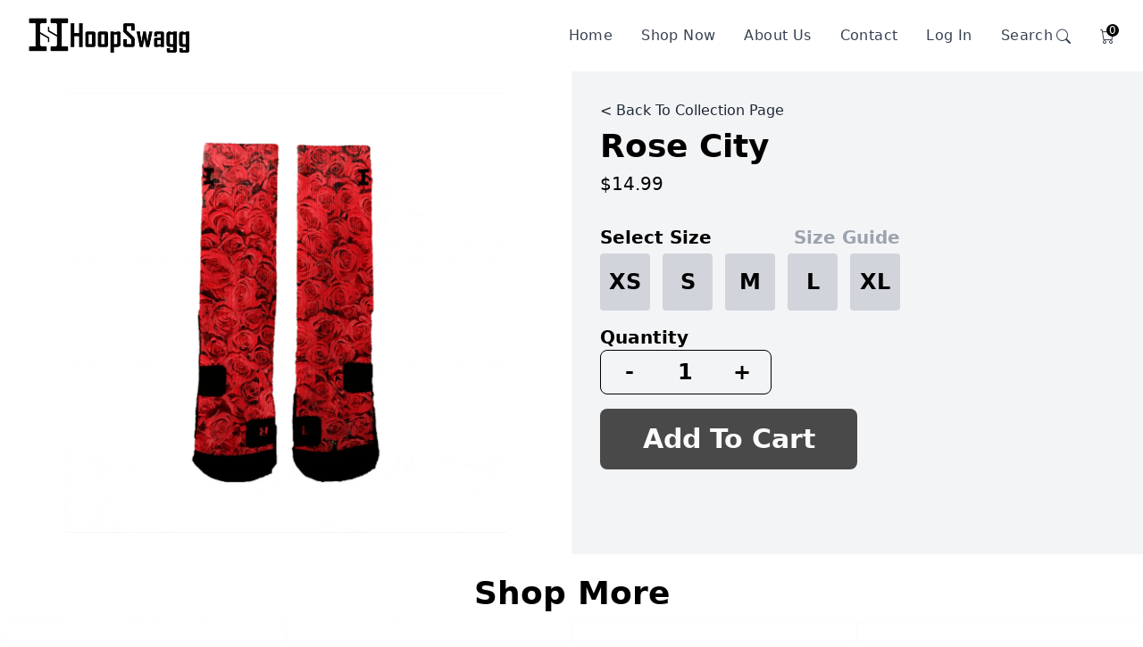

--- FILE ---
content_type: text/html; charset=utf-8
request_url: https://fundraising.hoopswagg.com/products/6946608578759
body_size: 17293
content:
<html>
	<head>
		<script src="https://ajax.googleapis.com/ajax/libs/jquery/3.5.1/jquery.min.js"></script>
<link href="/css/tailwindsproduction.css" rel="stylesheet" type="text/css" media="all" />
<link
	rel="stylesheet"
	href="https://cdnjs.cloudflare.com/ajax/libs/material-design-icons/3.0.1/iconfont/material-icons.min.css"
	integrity="sha256-x8PYmLKD83R9T/sYmJn1j3is/chhJdySyhet/JuHnfY="
	crossorigin="anonymous"
/>
<link href="https://unpkg.com/tailwindcss@^2/dist/tailwind.min.css" rel="stylesheet" />
<link rel="shortcut icon" href="//cdn.shopify.com/s/files/1/0440/5285/t/12/assets/favicon.png?v=1088711941823366753" type="image/x-icon" />
<link rel="stylesheet" href="https://cdn.jsdelivr.net/npm/bootstrap-icons@1.3.0/font/bootstrap-icons.css" />

<!-- Google Tag Manager -->
<script>
	(function (w, d, s, l, i) {
		w[l] = w[l] || [];
		w[l].push({ "gtm.start": new Date().getTime(), event: "gtm.js" });
		var f = d.getElementsByTagName(s)[0],
			j = d.createElement(s),
			dl = l != "dataLayer" ? "&l=" + l : "";
		j.async = true;
		j.src = "https://www.googletagmanager.com/gtm.js?id=" + i + dl;
		f.parentNode.insertBefore(j, f);
	})(window, document, "script", "dataLayer", "GTM-MP8ZXQX");
</script>
<!-- End Google Tag Manager -->
 <meta name="viewport" content="width=device-width,initial-scale=1">
<meta http-equiv="X-UA-Compatible" content="IE=edge,chrome=1">
<meta property="og:type" content="website">
		<link rel="stylesheet" href="https://cdn.jsdelivr.net/npm/bootstrap-icons@1.3.0/font/bootstrap-icons.css" />
		<link rel="stylesheet" type="text/css" href="https://cdn.datatables.net/1.10.25/css/jquery.dataTables.min.css" />

		<title>Rose City</title>
	</head>

	<link href="//cdn.jsdelivr.net/npm/featherlight@1.7.14/release/featherlight.min.css" type="text/css" rel="stylesheet" />

	<style>
		.featherlight .featherlight-close-icon {
			font-family: Lato, sans-serif;
			margin-top: 33px;
			font-size: 20px;
			margin-right: 33px;
			font-weight: bold;
		}
	</style>

	<!-- Quantity input remove arrow -->
	<style>
		/* Chrome, Safari, Edge, Opera */
		input::-webkit-outer-spin-button,
		input::-webkit-inner-spin-button {
			-webkit-appearance: none;
			margin: 0;
		}

		/* Firefox */
		input[type="number"] {
			-moz-appearance: textfield;
		}
	</style>
	<style>
		.selected {
			border: 1px solid black;
			--tw-bg-opacity: 1;
			background-color: rgba(243, 244, 246, var(--tw-bg-opacity));
			cursor: default;
		}
		.selected:hover {
			opacity: 1;
		}
	</style>

	<!-- disabled ATC styles -->
	<style>
		.disabled {
			opacity: 0.7;
			cursor: not-allowed;
		}

		.disabled:hover {
			background-color: red;
			opacity: 0.7;
			color: white;
			transition: 0.1s ease-in-out;
		}
	</style>

	<!-- pagination styles -->
	<style>
		#container {
			padding-top: 20px;
		}
		#pagination {
			display: flex;
			justify-content: center;
		}
		.blocks {
			width: 40px;
			line-height: 40px;
			text-align: center;
			border: 1px solid #dddddd;
			display: inline-block;
			text-decoration: none;
			color: black;
		}
		.blocks:not(:first-child) {
			margin-left: 5px;
		}
		.blocks:first-child {
			border-radius: 10px 0 0 10px;
		}
		.blocks:last-child {
			border-radius: 0 10px 10px 0;
		}
		.blocks:hover {
			background-color: #dddddd;
			cursor: pointer;
		}
		.active:hover {
			cursor: default;
		}
		#pagination a.active {
			background-color: #3C82F6;
			color: #fff;
		}
	</style>

	<body>
		<!-- Google Tag Manager (noscript) -->
<noscript
	><iframe src="https://www.googletagmanager.com/ns.html?id=GTM-MP8ZXQX" height="0" width="0" style="display: none; visibility: hidden"></iframe
></noscript>
<!-- End Google Tag Manager (noscript) -->
 <div class="bg-white z-20">
	<div class="px-4 py-5 mx-auto sm:max-w-xl md:max-w-full lg:max-w-screen-xl md:px-24 lg:px-8">
		<div class="relative flex items-center justify-between">
			<a href="/" aria-label="Company" title="Company" id="desktop-image" class="inline-flex items-center">
				<img class="max-h-10" src="https://cdn.shopify.com/s/files/1/0440/5285/files/hs-logo1.png?v=1617341159" alt="" />
			</a>
			<ul class="flex items-center hidden space-x-8 lg:flex">
				<li>
					<a href="/" aria-label="Our product" title="Our product" class="font-medium tracking-wide text-gray-700 transition-colors duration-200 hover:text-accent">Home</a>
				</li>
				<li>
					<a href="/shop-now" aria-label="Our product" title="Our product" class="font-medium tracking-wide text-gray-700 transition-colors duration-200 hover:text-accent">Shop Now</a>
				</li>
				<li>
					<a href="/about-us" aria-label="Our product" title="Our product" class="font-medium tracking-wide text-gray-700 transition-colors duration-200 hover:text-accent">About Us</a>
				</li>
				<li>
					<a href="/contact-us" aria-label="Product pricing" title="Product pricing" class="font-medium tracking-wide text-gray-700 transition-colors duration-200 hover:text-accent">Contact</a>
				</li>
				
				<li>
					<a id="loginButton" class="font-medium tracking-wide text-gray-700 transition-colors duration-200 hover:text-accent cursor-pointer">
						Log In
					</a>
				</li>

				<li>
					<span aria-label="Search" title="Search" class="font-medium tracking-wide text-gray-700"><span class="font-medium search-button cursor-pointer hover:text-accent" style="font-style: normal !important;">Search<i class="bi bi-search relative ml-1"></i></span></span>
				</li>
				
					<li>
						<span aria-label="Cart" title="Cart" class="font-medium tracking-wide text-gray-700"><i class="bi bi-cart cursor-pointer hover:text-accent cart-button relative"><span class="text-xs not-italic text-white bg-black rounded-full flex justify-center items-center absolute cartNumber" style="height: 14px; width: 14px; top: -3px; right: -5px">0</span></i></span>
					</li>
					

						</ul>
						

							<!-- Mobile menu -->
							<div class="lg:hidden z-20 flex items-center">
								<span aria-label="Search" title="Search" class="font-medium tracking-wide text-gray-700 inline-block p-2 -mr-1"><span class="font-medium search-button cursor-pointer hover:text-accent" style="font-style: normal !important;">Search<i class="bi bi-search relative ml-1"></i></span></span>
								
									<span aria-label="Product pricing" title="Product pricing" class="font-medium tracking-wide text-gray-700 inline-block p-2 -mr-1 relative"><i class="bi bi-cart cursor-pointer hover:text-accent cart-button"><span class="text-xs not-italic text-white bg-black rounded-full flex justify-center items-center absolute cartNumber" style="height: 14px; width: 14px; top: 5px; right: 2px">0</span></i></span>
									
										<button id="mobile-open" aria-label="Open Menu" title="Open Menu" class="p-2 -mr-1 transition duration-200 rounded focus:outline-none focus:shadow-outline hover:bg-deep-purple-50 focus:bg-deep-purple-50">
											<svg class="w-5 text-gray-600" viewBox="0 0 24 24">
												<path fill="currentColor" d="M23,13H1c-0.6,0-1-0.4-1-1s0.4-1,1-1h22c0.6,0,1,0.4,1,1S23.6,13,23,13z"></path>
												<path fill="currentColor" d="M23,6H1C0.4,6,0,5.6,0,5s0.4-1,1-1h22c0.6,0,1,0.4,1,1S23.6,6,23,6z"></path>
												<path fill="currentColor" d="M23,20H1c-0.6,0-1-0.4-1-1s0.4-1,1-1h22c0.6,0,1,0.4,1,1S23.6,20,23,20z"></path>
											</svg>
										</button>

										<!-- Mobile menu dropdown  -->
										<div id="mobile-active" class="absolute top-0 left-0 w-full">
											<div class="p-5 bg-white border rounded shadow-sm">
												<div class="flex items-center justify-between mb-4">
													<div>
														<a href="/" aria-label="Company" title="Company" class="inline-flex items-center">
															<img class="max-h-10" src="https://cdn.shopify.com/s/files/1/0440/5285/files/hs-logo1.png?v=1617341159" alt="" />
														</a>
													</div>
													<div>
														<button id="close-menu" aria-label="Close Menu" title="Close Menu" class="p-2 -mt-2 -mr-2 transition duration-200 rounded hover:bg-gray-200 focus:bg-gray-200 focus:outline-none focus:shadow-outline">
															<svg class="w-5 text-gray-600" viewBox="0 0 24 24">
																<path fill="currentColor" d="M19.7,4.3c-0.4-0.4-1-0.4-1.4,0L12,10.6L5.7,4.3c-0.4-0.4-1-0.4-1.4,0s-0.4,1,0,1.4l6.3,6.3l-6.3,6.3 c-0.4,0.4-0.4,1,0,1.4C4.5,19.9,4.7,20,5,20s0.5-0.1,0.7-0.3l6.3-6.3l6.3,6.3c0.2,0.2,0.5,0.3,0.7,0.3s0.5-0.1,0.7-0.3 c0.4-0.4,0.4-1,0-1.4L13.4,12l6.3-6.3C20.1,5.3,20.1,4.7,19.7,4.3z"></path>
															</svg>
														</button>
													</div>
												</div>
												<nav>
													<ul class="space-y-4">
														<li>
															<a href="/" aria-label="Our product" title="Our product" class="font-medium tracking-wide text-gray-700 transition-colors duration-200 hover:text-accent">Home</a>
														</li>
														<li>
															<a href="/shop-now" aria-label="Our product" title="Our product" class="font-medium tracking-wide text-gray-700 transition-colors duration-200 hover:text-accent">Shop Now</a>
														</li>
														<li>
															<a href="/about-us" aria-label="Our product" title="Our product" class="font-medium tracking-wide text-gray-700 transition-colors duration-200 hover:text-accent">About Us</a>
														</li>
														<li>
															<a href="/contact-us" aria-label="Product pricing" title="Product pricing" class="font-medium tracking-wide text-gray-700 transition-colors duration-200 hover:text-accent">Contact Us</a>
														</li>

														
																<li>
																	<button id="loginButton" class="font-medium tracking-wide text-gray-700 transition-colors duration-200 hover:text-accent cursor-pointer">
																		Log In
																	</button>
																</li>
																
													</ul>
												</nav>
											</div>
										</div>
							</div>
		</div>
	</div>
</div>

<a class="h-screen w-screen fixed right-0 left-0 top-0 bg-black opacity-50 z-30 hidden" id="screen-overlay"></a>



	<!-- Cart Html -->
	<div class="h-screen bg-white z-40 w-3/4 right-0 top-0 fixed flex flex-col justify-center" style="max-width:550px" id="cart-pop-out" style="display: none;">
		<div class="w-full bg-gray-100 grid grid-cols-6 p-2 flex-grow-0">
			<span class="block p-2 text-xl font-bold text-black col-span-1 text-center cursor-pointer" id="close-cart-pop-out">X</span>
			<span class="block p-2 text-xl text col-span-4 text-center" id="top-cart-text">Cart(0)</span>
		</div>
		<div class="w-full flex-grow text-left py-4 overflow-y-auto" id="cart-items-section">
			<h2 class="text-2xl font-extrabold w-full text-center">Your cart is empty</h2>
		</div>
		<div class="w-full h-1/3 bg-gray-100 p-4 flex-grow-0">
			<div class="flex justify-between items-center w-full text-xl p-4">
				<span class="block text-left">Subtotal</span>
				<span class="block text-right" id="cart-subtotal">$0.00</span>
			</div>
			<input type="text" name="checkout-note" class="rounded-full w-full text-lg p-4 border-4 border-accent shadow-lg" placeholder="👤 Add a Student Name" id="checkout-note" style="background-color: #F0F4F8;">
			<a href="#" class="rounded-full bg-black hover:opacity-70 text-white text-xl font-bold text-center cursor-pointer w-full p-4 my-1 block" id="checkout-button">Checkout</a>
			<a class="rounded-full bg-black hover:opacity-70 text-white text-xl font-bold text-center cursor-pointer w-full p-4 my-1 block" id="contine-shopping-button">Continue Shopping</a>
		</div>
		<div class="absolute w-full h-full bg-gray-500 opacity-50 flex items-center justify-center" style="display: none;" id="cart-loader">
			<img src="https://icon-library.com/images/loading-icon-transparent-background/loading-icon-transparent-background-12.jpg" alt="" width="30px" height="30px" class="z-20" />
		</div>
	</div>
	

		<style>
			.search-box:focus {
				outline: none !important;
				border: 0 !important;
				border-bottom: 1px solid lightgray !important;
				box-shadow: none !important;
			}

			.search-box {
				border-bottom: 1px solid lightgray !important;
			}

			@media only screen and (max-width: 600px) {
				.search-box {
					border-bottom: none !important;
				}

				.search-box:focus {
					border-bottom: 0 !important;
				}

			}
		</style>
		<!-- Find Your Fundraiser HTML -->
		<div class="w-screen bg-white z-50 right-0 top-0 fixed flex flex-col justify-center md:px-20 md:py-10 hidden" id="search-pop-out">
			<div class="hidden md:block relative">
				<p class="text-gray-500 text-md font-light inline-block">Find Your Fundraiser</p>
				<p class="text-gray-500 float-right inline-block cursor-pointer hover:opacity-70 font-light search-close-button">X</p>
				<input type="text" name="search" class="w-full text-3xl search-box border-0" placeholder="Search Fundraisers..." limit="6" id="search-box">
				<p class="text-black float-right inline-block"><i class="bi bi-search cursor-pointer hover:opacity-70 absolute complete-search-button text-2xl right-0 top-10"></i></p>
			</div>
			<div class="w-full hidden md:grid grid-cols-6 results-container">

			</div>
			<div class="hidden md:block">
				<p class="underline text-blue-600 hover:text-blue-800 visited:text-purple-600 font-extralight hidden cursor-pointer see-all-results">See all results (<span class="results-count"></span>)</a>
			</div>
			<div class="block md:hidden flex items-center justify-around">
				<input type="text" name="search" class="block w-3/4 text-2xl search-box border-0 text-gray-500" placeholder="Search Fundraisers..." limit="3">
				<p><i class="bi bi-search cursor-pointer hover:opacity-70 complete-search-button text-lg"></i></p>
				<p class="text-gray-500 text-xl cursor-pointer search-close-button mr-2">X</p>
			</div>
			<div class="w-full block md:hidden results-container-mobile">
			</div>
			<div class="md:hidden">
				<div class="hover:opacity-70 border-t px-4 border-gray-200 hidden see-all-results cursor-pointer w-full h-full">
					<p class="text-lg py-3 w-full"><a class="underline text-blue-600 hover:text-blue-800 visited:text-purple-600 font-extralight">See all results (<span class="results-count"></span>)</a></p>
				</div>
			</div>
		</div>

		<script>
			$("#screen-overlay").hide();
			$("#screen-overlay").on("click", function () {
				$("#screen-overlay").hide();
				$("#search-pop-out").hide();
			})
		</script>
		
			<script src="https://code.jquery.com/ui/1.12.1/jquery-ui.js" integrity="sha256-T0Vest3yCU7pafRw9r+settMBX6JkKN06dqBnpQ8d30=" crossorigin="anonymous"></script>
			<script>
				$("#cart-pop-out").hide();

				$(".cart-button").on("click", function () {
					$("#cart-pop-out").show('slide', { direction: 'right' }, 300);
					$("#screen-overlay").show()
				})
				$("#close-cart-pop-out").on("click", function () {
					$("#cart-pop-out").hide('slide', { direction: 'right' }, 300);
					$("#screen-overlay").hide();
				})
				$("#screen-overlay").on("click", function () {
					$("#cart-pop-out").hide('slide', { direction: 'right' }, 300);
				})
				$("#contine-shopping-button").on("click", function () {
					$("#cart-pop-out").hide('slide', { direction: 'right' }, 300);
					$("#screen-overlay").hide();
				})
			</script>

			<!-- add to items to cart display -->
			<script>
				$(document).ready(async function () {

					await $.ajax({
						type: "POST",
						url: "/refreshCheckout",
						success: function (data) {
							console.log("Cart refresh response:", data);
							// Only populate cart if we actually received cart data
							if (data && typeof data === 'object' && data.id) {
								populateCart(data);
							} else {
								// No cart data, show empty cart but don't clear any existing cart cookie
								populateCart(null);
							}
						},
						error: function (jqXHR, textStatus, errorThrown) {
							console.log("Cart refresh error:", jqXHR, textStatus, errorThrown);
							// On error, show empty cart but don't clear cookies
							populateCart(null);
						}
					})

				})

				function populateCart(cartData) {
					// If no cart data provided, show empty cart
					if (!cartData || !cartData.lines || !cartData.lines.edges || cartData.lines.edges.length === 0) {
						$("#cart-items-section").html("<h2 class='text-2xl font-extrabold w-full text-center'>Your cart is empty</h2>");
						$("#cart-subtotal").text("$0.00");
						$("#top-cart-text").text("Cart(0)");
						$(".cartNumber").text("0");
						return;
					}

					let currentCart = cartData;
					if (currentCart.checkoutUrl) {
						// $("#checkout-button").attr("href", currentCart.checkoutUrl);
					}

					let cartHTML = ``;
					let totalPrice = currentCart.cost ? parseFloat(currentCart.cost.totalAmount.amount) : 0;
					let totalQuantity = currentCart.totalQuantity || 0;

					for (let i = 0; i < currentCart.lines.edges.length; i++) {
						const currentLine = currentCart.lines.edges[i].node;
						const merchandise = currentLine.merchandise;
						const product = merchandise.product;

						cartHTML += `
				<div class="w-full border-b border-gray-100 grid grid-cols-8 py-2 cart-item" variant-id="${merchandise.id}" line-item-id="${currentLine.id}" quantity="${currentLine.quantity}">
					<img src="${merchandise.image.url}" class="block col-span-3 md:col-span-2">
					<div class="col-span-3 md:col-span-4">
						<p class="font-bold text-xs md:text-lg wrap">${product.title}</p>
						<p class="text-gray-700 text-xs md:text-lg">${merchandise.selectedOptions[0].name}: ${merchandise.selectedOptions[0].value}</p>
						<div class="border border-black flex items-center w-2/3 md:w-1/4 rounded-lg z-10">
							<div class="p-1 text-md font-bold bg-gray-100 hover:bg-gray-200 cursor-pointer rounded-l-lg quantity-minus-cart w-1/3 flex justify-center items-center">-</div>
							<p class="text-md font-bold flex justify-center items-center p-1 w-1/3">${currentLine.quantity}</p>
							<div class="p-1 text-md font-bold bg-gray-100 hover:bg-gray-200 cursor-pointer rounded-r-lg quantity-plus-cart w-1/3 flex justify-center items-center">+</div>
						</div>
					</div>
					<div class="col-span-2 flex flex-col justify-between items-right pr-4">
						<p class="text-black text-xl cursor-pointer font-semibold text-right removeCartItem">x</p>
						<p class="text-gray-600 text-md font-semibold text-right pb-2">$${merchandise.price.amount}</p>
					</div>
				</div>
				`;
					}

					$("#cart-items-section").html(cartHTML);
					$("#cart-subtotal").text("$" + totalPrice.toFixed(2));
					$("#top-cart-text").text(`Cart(${totalQuantity})`);
					$(".cartNumber").text(totalQuantity);
				}
			</script>

			<!-- quantity selects -->
			<script>

				$("#cart-items-section").on("click", ".quantity-plus-cart", async function (e) {

					$("#cart-loader").show();
					const variantId = $(e.currentTarget).parent().parent().parent().attr("variant-id");
					await addProduct({
						variant_id: variantId,
						quantity: 1
					});
					$("#cart-loader").hide();


				})

				$("#cart-items-section").on("click", ".quantity-minus-cart", async function (e) {

					$("#cart-loader").show();
					const variantId = $(e.currentTarget).parent().parent().parent().attr("variant-id");
					const lineItemId = $(e.currentTarget).parent().parent().parent().attr("line-item-id");
					const quantity = parseInt($(e.currentTarget).parent().children("p").text())
					if (quantity > 1) {
						await updateCartItemQuantity(variantId, lineItemId, quantity - 1);
					} else {
						await removeProduct(lineItemId);
					}
					$("#cart-loader").hide();


				})

				async function updateCartItemQuantity(variantId, lineItemId, quantity) {
					let cartId = getCookie("cart_id");

					const postData = {
						cart_id: cartId,
						new_item: {
							variant_id: variantId,
							quantity: quantity
						},
						remove_items: [
							lineItemId
						]
					};

					const data = await $.ajax({
						type: "POST",
						url: "/checkout",
						data: postData,
						error: function (jqXHR, textStatus, errorThrown) {
							console.log(jqXHR);
							console.log(textStatus);
							console.log(errorThrown);
						}
					});

					populateCart(data);
				}

			</script>

			<!-- remove from cart -->
			<script>
				$("#cart-items-section").on("click", ".removeCartItem", async function (e) {

					$("#cart-loader").show();
					const lineItemId = $(e.currentTarget).parent().parent().attr("line-item-id");
					await removeProduct(lineItemId);
					$("#cart-loader").hide();

				})

				async function removeProduct(lineItemId) {
					let cartId = getCookie("cart_id");
					const postData = {};

					if (cartId) {
						postData.cart_id = cartId;
						postData.remove_items = [lineItemId];

						const data = await $.ajax({
							type: "POST",
							url: "/checkout",
							data: postData,
							error: function (jqXHR, textStatus, errorThrown) {
								console.log(jqXHR);
								console.log(textStatus);
								console.log(errorThrown);
							}
						});

						populateCart(data);
					}
				}
			</script>
			<script>
				function checkForObject(array, key, value) {
					let object = false;
					for (let i = 0; i < array.length; i++) {
						if (array[i][key] === value) {
							object = array[i];
							break;
						} else {
							continue;
						}
					}
					return object;
				}
			</script>

			<!-- get checkout link -->
			<script>
				$("#checkout-button").on("click", function () {
					var lineItems = [];
					$(".cart-item").each(function () {
						lineItems.push({
							variant_id: $(this).attr("variant-id"),
							quantity: $(this).attr("quantity")
						});
					});

					const checkoutNote = $("#checkout-note").val();

					$.ajax({
						type: "POST",
						url: "/checkout",
						data: {
							get_checkout_link: true,
							line_items: lineItems,
							note: checkoutNote
						},
						success: function (data) {
							if (data.checkoutUrl) {
								window.location.href = data.checkoutUrl;
							}
						},
						error: function (jqXHR, textStatus, errorThrown) {
							console.log(jqXHR);
							console.log(textStatus);
							console.log(errorThrown);
						}
					});
				});
			</script>



			<!-- Add To Cart -->
			<script>
				async function addProduct(product) {
					let cartId = getCookie("cart_id");
					const postData = {};

					if (cartId) {
						postData.cart_id = cartId;
					}

					postData.new_item = {
						variant_id: product.variant_id,
						quantity: product.quantity
					};

					const data = await $.ajax({
						type: "POST",
						url: "/checkout",
						data: postData,
						error: function (jqXHR, textStatus, errorThrown) {
							console.log(jqXHR.responseText);
							console.log(textStatus);
							console.log(errorThrown);
						}
					});

					populateCart(data);
				}
			</script>
			<script>

				function getCookie(cname) {
					let name = cname + "=";
					let decodedCookie = decodeURIComponent(document.cookie);
					let ca = decodedCookie.split(";");
					for (let i = 0; i < ca.length; i++) {
						let c = ca[i];
						while (c.charAt(0) == " ") {
							c = c.substring(1);
						}
						if (c.indexOf(name) == 0) {
							return c.substring(name.length, c.length);
						}
					}
					return "";
				}
			</script>
			


				<!-- find your fundraiser -->
				<script>
					$(".search-button").on("click", function () {

						$("#search-pop-out").slideDown();
						$("#screen-overlay").show();

					})

					$(".search-close-button").on("click", function () {

						$("#search-pop-out").hide();
						$("#screen-overlay").hide();

					})


					let currentRequest = null;
					$(".search-box").on("input", function (e) {

						$(".search-box").val($(this).val())

						const limit = parseInt($(this).attr("limit"));
						if ($(this).val()) {
							currentRequest = $.ajax({
								type: 'POST',
								data: {
									search: $(this).val(),
									limit: limit
								},
								url: '/searchFundraisers',
								beforeSend: function () {
									if (currentRequest != null) {
										currentRequest.abort();
									}
								},
								success: function (data) {
									$(".results-container").html("");
									$(".results-container-mobile").html("");
									console.log(data)

									if (data.searchResults.length > 0) {

										for (let j = 0; j < data.searchResults.length; j++) {

											$(".results-container").append(`
							<div class="col-span-1 hover:opacity-70 py-2">
								<a href="/collection/${data.searchResults[j].url_slug}" class="mx-auto text-center">
									<div class="bg-white flex items-center justify-center" style="height:200px">
										<img src="${data.searchResults[j].logo_url}" alt="" class="mx-auto object-cover max-w-full max-h-full">
									</div>
									<p class="text-lg font-extralight text-black py-2 w-full text-center self-end">${data.searchResults[j].organization_name}</p>
								</a>
							</div>
							`)

											$(".results-container-mobile").append(`
							<div class="hover:opacity-70 border-t px-4 border-gray-200">
								<a href="/collection/${data.searchResults[j].url_slug}" class="w-full">
									<p class="text-lg font-extralight text-black py-3 w-full">${data.searchResults[j].organization_name}</p>
								</a>
							</div>
							`)

										}

										if (data.count > limit) {
											$(".see-all-results").show();
											$(".results-count").text(data.count);
										} else {
											$(".see-all-results").hide();
											$(".results-count").text(data.count);
										}

									} else {
										$(".see-all-results").hide();
										$(".results-count").text(data.count);
									}

								},
								error: function (e) {
									// Error
								}
							});
						} else {
							$(".results-container").html("");
							$(".results-container-mobile").html("");
							$(".see-all-results").hide()
						}

					})

					$(".complete-search-button, .see-all-results").on("click", function () {

						window.location.href = "/search?search=" + $("#search-box").val();

					})

					$(".search-box").on("keyup", function (e) {
						if (e.keyCode === 13) {

							window.location.href = "/search?search=" + $("#search-box").val();

						}
					})


				</script>
				<script>
					$("#settings-button-desktop").on("click", function (e) {
						e.stopPropagation()
						if ($("#settings-dropdown-content-desktop").hasClass("hidden")) {
							$("#settings-dropdown-content-desktop").removeClass("hidden").show();
						} else {
							$("#settings-dropdown-content-desktop").addClass("hidden").hide();
						}
					});
				</script>
				<script>
					$("#logoutButton, #loginButton").on("click", function () {
						document.cookie = "jwt_authorization=; expires=Thu, 01 Jan 1970 00:00:00 UTC; path=/;";
						window.location.href = "/login";
					});
				</script> 
 

		<div class="md:flex justify-center">
			<!-- product image -->
			<div class="md:w-1/2 p-6">
				<img src="https://cdn.shopify.com/s/files/1/0440/5285/products/Rose-City_f6305777-e5d7-4997-9dce-ac2ac7404b32_1024x1024.gif?v=1629472397" class="w-5/6 mx-auto" alt="" />
			</div>

			<!-- product customizer -->
			<div class="bg-gray-100 md:w-1/2 p-8 w-full">
				<a
					href="/shop-now"
					class="text-md text-gray-800 hover:opacity-50 cursor-pointer block mb-2"
				>
					< Back To Collection Page
				</a>
				<h2 class="text-4xl font-bold text-black my-2">Rose City</h2>
				<p class="text-black text-xl text-left font-extralight">$14.99</p>

				<div class="w-full md:w-7/12 mt-8">
					<div class="flex justify-between items-center my-1">
						<h2 class="text-xl font-bold text-black">Select Size</h2>
						<a data-featherlight="https://cdn.shopify.com/s/files/1/0440/5285/files/HS-what-size-do-i-need-euro.jpg?v=1585007546" href="#">
							<h2 class="text-xl font-bold text-gray-400 hover:opacity-50 cursor-pointer">Size Guide</h2>
						</a>
					</div>
					<div class="flex justify-between items-center">
						<div
							class="bg-gray-300 hover:opacity-70 cursor-pointer font-bold text-2xl p-4 flex items-center justify-center rounded w-1/6 sizeSelect"
							id="size-xs"
						>
							XS
						</div>
						<div
							class="bg-gray-300 hover:opacity-70 cursor-pointer font-bold text-2xl p-4 flex items-center justify-center rounded w-1/6 sizeSelect"
							id="size-s"
						>
							S
						</div>
						<div
							class="bg-gray-300 hover:opacity-70 cursor-pointer font-bold text-2xl p-4 flex items-center justify-center rounded w-1/6 sizeSelect"
							id="size-m"
						>
							M
						</div>
						<div
							class="bg-gray-300 hover:opacity-70 cursor-pointer font-bold text-2xl p-4 flex items-center justify-center rounded w-1/6 sizeSelect"
							id="size-l"
						>
							L
						</div>
						<div
							class="bg-gray-300 hover:opacity-70 cursor-pointer font-bold text-2xl p-4 flex items-center justify-center rounded w-1/6 sizeSelect"
							id="size-xl"
						>
							XL
						</div>
					</div>
					<input type="hidden" name="size" id="size" />
				</div>
				<div class="mt-4">
					<h2 class="text-xl font-bold text-black">Quantity</h2>
					<div class="w-1/2 md:w-1/3 border rounded-lg border-black flex justify-center items-center">
						<div
							class="flex items-center justify-center font-bold text-2xl w-1/3 hover:bg-gray-200 cursor-pointer p-2 rounded-l-lg"
							id="quantity-minus"
						>
							-
						</div>
						<input
							type="number"
							name="quantity"
							id="quantity"
							min="1"
							class="font-bold text-2xl block w-1/3 bg-gray-100 focus:outline-none text-center p-2 border-0"
							value="1"
						/>
						<div
							class="flex items-center justify-center font-bold text-2xl w-1/3 hover:bg-gray-200 cursor-pointer p-2 rounded-r-lg"
							id="quantity-plus"
						>
							+
						</div>
					</div>
				</div>
				<div class="mt-4">
					<button
						class="bg-black font-extrabold text-white flex items-center justify-center rounded-lg p-4 text-3xl w-2/3 md:w-1/2 hover:opacity-70 disabled relative"
						id="add_to_cart-button"
						disabled
					>
						Add To Cart
						<div
							class="absolute w-full h-full right-0 top-0 bg-gray-500 opacity-50 rounded-lg flex items-center justify-center"
							style="display: none"
							id="add-to-cart-loader"
						>
							<img
								src="https://icon-library.com/images/loading-icon-transparent-background/loading-icon-transparent-background-12.jpg"
								alt=""
								width="30px"
								height="30px"
								class="z-20"
							/>
						</div>
					</button>
				</div>
			</div>
		</div>
		<div class="container mx-auto">
			<!-- Shop More Section -->
			<div class="w-full mt-4">
				<h2 class="text-4xl font-semibold text-black w-full text-center p-2">
					Shop More
				</h2>
				
				<div id="page-1" class=" grid justify-items-center grid-cols-2 lg:grid-cols-4 page">
					
					<div class="grid-item hover:opacity-70">
						<a href="/products/6923768201415">
							<img src="https://cdn.shopify.com/s/files/1/0440/5285/products/American-Classic_17270a5d-858c-469e-a2f8-6fc54625384b_large.jpg?v=1628684583" />
							<div class="w-full my-3">
								<h3 class="w-full text-center text-sm">American Classic</h3>
								<h4 class="w-full text-center font-bold text-xl text-blue-400">$14.99</h4>
							</div>
						</a>
					</div>
					
					<div class="grid-item hover:opacity-70">
						<a href="/products/6923780358343">
							<img src="https://cdn.shopify.com/s/files/1/0440/5285/products/Donut-Delight_7cb9323e-ade4-47dc-bc6f-81b4b3521258_large.jpg?v=1628684796" />
							<div class="w-full my-3">
								<h3 class="w-full text-center text-sm">Donut Delight</h3>
								<h4 class="w-full text-center font-bold text-xl text-blue-400">$14.99</h4>
							</div>
						</a>
					</div>
					
					<div class="grid-item hover:opacity-70">
						<a href="/products/6946604482759">
							<img src="https://cdn.shopify.com/s/files/1/0440/5285/products/Cold_Cash_1024x1024_65fb4330-13e3-4f98-b012-42cf0776583a_large.jpg?v=1629515176" />
							<div class="w-full my-3">
								<h3 class="w-full text-center text-sm">Cold Cash</h3>
								<h4 class="w-full text-center font-bold text-xl text-blue-400">$14.99</h4>
							</div>
						</a>
					</div>
					
					<div class="grid-item hover:opacity-70">
						<a href="/products/6923765153991">
							<img src="https://cdn.shopify.com/s/files/1/0440/5285/products/Goat-Farm_980e6701-ed82-48dd-b1aa-f08f41a4df8b_large.gif?v=1628684538" />
							<div class="w-full my-3">
								<h3 class="w-full text-center text-sm">Goat Farm</h3>
								<h4 class="w-full text-center font-bold text-xl text-blue-400">$14.99</h4>
							</div>
						</a>
					</div>
					
					<div class="grid-item hover:opacity-70">
						<a href="/products/6946604941511">
							<img src="https://cdn.shopify.com/s/files/1/0440/5285/products/Bacon-and-Eggs_a192733d-2390-4fa2-8566-dbaac5e618b4_large.jpg?v=1629472291" />
							<div class="w-full my-3">
								<h3 class="w-full text-center text-sm">Bacon and Eggs</h3>
								<h4 class="w-full text-center font-bold text-xl text-blue-400">$14.99</h4>
							</div>
						</a>
					</div>
					
					<div class="grid-item hover:opacity-70">
						<a href="/products/6946610544839">
							<img src="https://cdn.shopify.com/s/files/1/0440/5285/products/file_1024x1024_eea26cc1-fd56-4b62-8034-f8cd23af1a5d_large.jpg?v=1629492032" />
							<div class="w-full my-3">
								<h3 class="w-full text-center text-sm">Unicorn Sparkles</h3>
								<h4 class="w-full text-center font-bold text-xl text-blue-400">$14.99</h4>
							</div>
						</a>
					</div>
					
					<div class="grid-item hover:opacity-70">
						<a href="/products/6946603630791">
							<img src="https://cdn.shopify.com/s/files/1/0440/5285/products/Sneaker-Art_a36b8208-4109-4a7d-89d7-0d3c529e7d02_large.gif?v=1629472259" />
							<div class="w-full my-3">
								<h3 class="w-full text-center text-sm">Sneaker Art</h3>
								<h4 class="w-full text-center font-bold text-xl text-blue-400">$14.99</h4>
							</div>
						</a>
					</div>
					
					<div class="grid-item hover:opacity-70">
						<a href="/products/6923748540615">
							<img src="https://cdn.shopify.com/s/files/1/0440/5285/products/Ice-Cream_65a6cb3b-0a0e-42d1-9f74-5b8ddc38f861_large.gif?v=1628684216" />
							<div class="w-full my-3">
								<h3 class="w-full text-center text-sm">Ice Cream</h3>
								<h4 class="w-full text-center font-bold text-xl text-blue-400">$14.99</h4>
							</div>
						</a>
					</div>
					
					<div class="grid-item hover:opacity-70">
						<a href="/products/6946604384455">
							<img src="https://cdn.shopify.com/s/files/1/0440/5285/products/file_4668a81d-f2bb-4739-873c-4e7dad1c203d_large.jpg?v=1629472277" />
							<div class="w-full my-3">
								<h3 class="w-full text-center text-sm">Taco Tuesday</h3>
								<h4 class="w-full text-center font-bold text-xl text-blue-400">$14.99</h4>
							</div>
						</a>
					</div>
					
					<div class="grid-item hover:opacity-70">
						<a href="/products/6946608644295">
							<img src="https://cdn.shopify.com/s/files/1/0440/5285/products/file_1024x1024_54ad3cf3-804a-4af8-bbe0-15287ba4acf4_large.jpg?v=1629510202" />
							<div class="w-full my-3">
								<h3 class="w-full text-center text-sm">Giraffes</h3>
								<h4 class="w-full text-center font-bold text-xl text-blue-400">$14.99</h4>
							</div>
						</a>
					</div>
					
					<div class="grid-item hover:opacity-70">
						<a href="/products/6923761778887">
							<img src="https://cdn.shopify.com/s/files/1/0440/5285/products/Deep-Space_24300b69-35b8-484b-953f-605e088afe25_large.gif?v=1628684473" />
							<div class="w-full my-3">
								<h3 class="w-full text-center text-sm">Deep Space</h3>
								<h4 class="w-full text-center font-bold text-xl text-blue-400">$14.99</h4>
							</div>
						</a>
					</div>
					
					<div class="grid-item hover:opacity-70">
						<a href="/products/6946604318919">
							<img src="https://cdn.shopify.com/s/files/1/0440/5285/products/Tie-Dye_1024x1024_05e27de7-6757-49e7-9cf4-4830658cb63d_large.gif?v=1629515225" />
							<div class="w-full my-3">
								<h3 class="w-full text-center text-sm">Tie Dye</h3>
								<h4 class="w-full text-center font-bold text-xl text-blue-400">$14.99</h4>
							</div>
						</a>
					</div>
					
					<div class="grid-item hover:opacity-70">
						<a href="/products/6923777736903">
							<img src="https://cdn.shopify.com/s/files/1/0440/5285/products/Sea-Swirl_059aaa18-0b04-496b-a775-f70b88a8c381_large.gif?v=1628684752" />
							<div class="w-full my-3">
								<h3 class="w-full text-center text-sm">Sea Swirl</h3>
								<h4 class="w-full text-center font-bold text-xl text-blue-400">$14.99</h4>
							</div>
						</a>
					</div>
					
					<div class="grid-item hover:opacity-70">
						<a href="/products/6946608349383">
							<img src="https://cdn.shopify.com/s/files/1/0440/5285/products/Pineapple-Palooza_1024x1024_cf675fec-c134-46bd-afe8-00aa5905da19_large.jpg?v=1629510383" />
							<div class="w-full my-3">
								<h3 class="w-full text-center text-sm">Pineapple Palooza</h3>
								<h4 class="w-full text-center font-bold text-xl text-blue-400">$14.99</h4>
							</div>
						</a>
					</div>
					
					<div class="grid-item hover:opacity-70">
						<a href="/products/6946604744903">
							<img src="https://cdn.shopify.com/s/files/1/0440/5285/products/Swish_1024x1024_9336bf1b-fc22-4c86-9934-ba13dfbcf7af_large.jpg?v=1629515040" />
							<div class="w-full my-3">
								<h3 class="w-full text-center text-sm">Swish</h3>
								<h4 class="w-full text-center font-bold text-xl text-blue-400">$14.99</h4>
							</div>
						</a>
					</div>
					
					<div class="grid-item hover:opacity-70">
						<a href="/products/6946609397959">
							<img src="https://cdn.shopify.com/s/files/1/0440/5285/products/Cookies-and-Cream-Maze_47df4afa-2dd5-4971-80f0-3ea40d0b667b_large.gif?v=1629472414" />
							<div class="w-full my-3">
								<h3 class="w-full text-center text-sm">Cookies and Cream Maze</h3>
								<h4 class="w-full text-center font-bold text-xl text-blue-400">$14.99</h4>
							</div>
						</a>
					</div>
					
				</div>
				
				<div id="page-2" class="hidden grid justify-items-center grid-cols-2 lg:grid-cols-4 page">
					
					<div class="grid-item hover:opacity-70">
						<a href="/products/6946607890631">
							<img src="https://cdn.shopify.com/s/files/1/0440/5285/products/Lightsaber_f03fad01-efe3-40df-a0dd-b4b8f714bf5f_large.jpg?v=1629472375" />
							<div class="w-full my-3">
								<h3 class="w-full text-center text-sm">Lightsaber</h3>
								<h4 class="w-full text-center font-bold text-xl text-blue-400">$14.99</h4>
							</div>
						</a>
					</div>
					
					<div class="grid-item hover:opacity-70">
						<a href="/products/6946607595719">
							<img src="https://cdn.shopify.com/s/files/1/0440/5285/products/Beethoven_s-Piano_744775c4-1671-4fb7-b7ad-9ca067bb8b55_large.gif?v=1629472363" />
							<div class="w-full my-3">
								<h3 class="w-full text-center text-sm">Beethoven&#39;s Piano</h3>
								<h4 class="w-full text-center font-bold text-xl text-blue-400">$14.99</h4>
							</div>
						</a>
					</div>
					
					<div class="grid-item hover:opacity-70">
						<a href="/products/6945241628871">
							<img src="https://cdn.shopify.com/s/files/1/0440/5285/products/Paint-Splatter_a32bef68-2d2e-49fe-b6c8-e0ed7ada9a09_large.gif?v=1629416637" />
							<div class="w-full my-3">
								<h3 class="w-full text-center text-sm">Paint Splatter</h3>
								<h4 class="w-full text-center font-bold text-xl text-blue-400">$14.99</h4>
							</div>
						</a>
					</div>
					
					<div class="grid-item hover:opacity-70">
						<a href="/products/6946607268039">
							<img src="https://cdn.shopify.com/s/files/1/0440/5285/products/file_1024x1024_17e36aac-8183-40c3-994a-3f25c3355d45_large.jpg?v=1629512426" />
							<div class="w-full my-3">
								<h3 class="w-full text-center text-sm">Home Run</h3>
								<h4 class="w-full text-center font-bold text-xl text-blue-400">$14.99</h4>
							</div>
						</a>
					</div>
					
					<div class="grid-item hover:opacity-70">
						<a href="/products/6923783602375">
							<img src="https://cdn.shopify.com/s/files/1/0440/5285/products/Winter-Wonderland_13fedd85-ef83-419c-b09b-534d1abde6a7_large.gif?v=1628684844" />
							<div class="w-full my-3">
								<h3 class="w-full text-center text-sm">Winter Wonderland</h3>
								<h4 class="w-full text-center font-bold text-xl text-blue-400">$14.99</h4>
							</div>
						</a>
					</div>
					
					<div class="grid-item hover:opacity-70">
						<a href="/products/6946607431879">
							<img src="https://cdn.shopify.com/s/files/1/0440/5285/products/file_1024x1024_9b739961-ac95-498c-9636-68f1893ba269_large.jpg?v=1629512192" />
							<div class="w-full my-3">
								<h3 class="w-full text-center text-sm">Spicy Sushi</h3>
								<h4 class="w-full text-center font-bold text-xl text-blue-400">$14.99</h4>
							</div>
						</a>
					</div>
					
					<div class="grid-item hover:opacity-70">
						<a href="/products/6946608939207">
							<img src="https://cdn.shopify.com/s/files/1/0440/5285/products/file_1024x1024_33eb5248-5019-490d-ab1b-de5f85af1c43_large.jpg?v=1629509958" />
							<div class="w-full my-3">
								<h3 class="w-full text-center text-sm">Popcorn</h3>
								<h4 class="w-full text-center font-bold text-xl text-blue-400">$14.99</h4>
							</div>
						</a>
					</div>
					
					<div class="grid-item hover:opacity-70">
						<a href="/products/6946608054471">
							<img src="https://cdn.shopify.com/s/files/1/0440/5285/products/file_1024x1024_d3d39f06-f250-4170-a08f-c32fac0e2743_large.jpg?v=1629510670" />
							<div class="w-full my-3">
								<h3 class="w-full text-center text-sm">Rocket Pops</h3>
								<h4 class="w-full text-center font-bold text-xl text-blue-400">$14.99</h4>
							</div>
						</a>
					</div>
					
					<div class="grid-item hover:opacity-70">
						<a href="/products/6946609758407">
							<img src="https://cdn.shopify.com/s/files/1/0440/5285/products/file_1024x1024_ed14bf82-4d78-49fe-b415-990e53b04ceb_large.jpg?v=1629509286" />
							<div class="w-full my-3">
								<h3 class="w-full text-center text-sm">Avocado Farm</h3>
								<h4 class="w-full text-center font-bold text-xl text-blue-400">$14.99</h4>
							</div>
						</a>
					</div>
					
					<div class="grid-item hover:opacity-70">
						<a href="/products/6923757846727">
							<img src="https://cdn.shopify.com/s/files/1/0440/5285/products/Neuron-Magic_95264970-8766-4399-9dc6-19597074ef76_large.gif?v=1628684398" />
							<div class="w-full my-3">
								<h3 class="w-full text-center text-sm">Neuron Magic</h3>
								<h4 class="w-full text-center font-bold text-xl text-blue-400">$14.99</h4>
							</div>
						</a>
					</div>
					
					<div class="grid-item hover:opacity-70">
						<a href="/products/6946604875975">
							<img src="https://cdn.shopify.com/s/files/1/0440/5285/products/PDX-Carpet_fefcea83-b9d3-4bb0-83fa-bb87a2d90f9c_large.gif?v=1629472289" />
							<div class="w-full my-3">
								<h3 class="w-full text-center text-sm">PDX Carpet</h3>
								<h4 class="w-full text-center font-bold text-xl text-blue-400">$14.99</h4>
							</div>
						</a>
					</div>
					
					<div class="grid-item hover:opacity-70">
						<a href="/products/6946606809287">
							<img src="https://cdn.shopify.com/s/files/1/0440/5285/products/Black-Skulls_8f4e3a8f-b94e-46ea-b3e9-edd7ffb3dcf8_large.gif?v=1629472339" />
							<div class="w-full my-3">
								<h3 class="w-full text-center text-sm">Black Skulls</h3>
								<h4 class="w-full text-center font-bold text-xl text-blue-400">$14.99</h4>
							</div>
						</a>
					</div>
					
					<div class="grid-item hover:opacity-70">
						<a href="/products/6946603794631">
							<img src="https://cdn.shopify.com/s/files/1/0440/5285/products/Grinch_28ecee59-a213-480a-9806-2b9800c5df6b_large.gif?v=1629472266" />
							<div class="w-full my-3">
								<h3 class="w-full text-center text-sm">Grinch</h3>
								<h4 class="w-full text-center font-bold text-xl text-blue-400">$14.99</h4>
							</div>
						</a>
					</div>
					
					<div class="grid-item hover:opacity-70">
						<a href="/products/6946608709831">
							<img src="https://cdn.shopify.com/s/files/1/0440/5285/products/Prism-Reindeer_c4f102a9-4871-4800-ac2c-93cdaabc498c_large.gif?v=1629472401" />
							<div class="w-full my-3">
								<h3 class="w-full text-center text-sm">Prism Reindeer</h3>
								<h4 class="w-full text-center font-bold text-xl text-blue-400">$14.99</h4>
							</div>
						</a>
					</div>
					
					<div class="grid-item hover:opacity-70">
						<a href="/products/6946605400263">
							<img src="https://cdn.shopify.com/s/files/1/0440/5285/products/Dog-Park_1024x1024_61acb675-9437-4a9f-91e5-da2e94db4552_large.jpg?v=1629514885" />
							<div class="w-full my-3">
								<h3 class="w-full text-center text-sm">Dog Park</h3>
								<h4 class="w-full text-center font-bold text-xl text-blue-400">$14.99</h4>
							</div>
						</a>
					</div>
					
					<div class="grid-item hover:opacity-70">
						<a href="/products/6946605891783">
							<img src="https://cdn.shopify.com/s/files/1/0440/5285/products/Thunder-Galaxy_1024x1024_7c19a7f8-6d4e-4019-ad07-e880f2c4dedd_large.jpg?v=1629514724" />
							<div class="w-full my-3">
								<h3 class="w-full text-center text-sm">Thunder Galaxy</h3>
								<h4 class="w-full text-center font-bold text-xl text-blue-400">$14.99</h4>
							</div>
						</a>
					</div>
					
				</div>
				
				<div id="page-3" class="hidden grid justify-items-center grid-cols-2 lg:grid-cols-4 page">
					
					<div class="grid-item hover:opacity-70">
						<a href="/products/6946609922247">
							<img src="https://cdn.shopify.com/s/files/1/0440/5285/products/Frosty_Frappe_1024x1024_bea04fed-6228-40ca-ad40-9c20168eb2aa_large.jpg?v=1629508958" />
							<div class="w-full my-3">
								<h3 class="w-full text-center text-sm">Frosty Frappe</h3>
								<h4 class="w-full text-center font-bold text-xl text-blue-400">$14.99</h4>
							</div>
						</a>
					</div>
					
					<div class="grid-item hover:opacity-70">
						<a href="/products/6946609823943">
							<img src="https://cdn.shopify.com/s/files/1/0440/5285/products/file_1024x1024_fd32574c-cced-4d5e-934c-0871fc27bfb9_large.jpg?v=1629509205" />
							<div class="w-full my-3">
								<h3 class="w-full text-center text-sm">Soccer Star</h3>
								<h4 class="w-full text-center font-bold text-xl text-blue-400">$14.99</h4>
							</div>
						</a>
					</div>
					
					<div class="grid-item hover:opacity-70">
						<a href="/products/6946605760711">
							<img src="https://cdn.shopify.com/s/files/1/0440/5285/products/Bubblegum-Galaxy_31131128-2ab0-470d-b8bf-3f8385906da6_large.jpg?v=1629472309" />
							<div class="w-full my-3">
								<h3 class="w-full text-center text-sm">Bubblegum Galaxy</h3>
								<h4 class="w-full text-center font-bold text-xl text-blue-400">$14.99</h4>
							</div>
						</a>
					</div>
					
					<div class="grid-item hover:opacity-70">
						<a href="/products/6946609299655">
							<img src="https://cdn.shopify.com/s/files/1/0440/5285/products/Oregon-State-Camo_1024x1024_7a2760a6-56c3-4bc2-95f4-8fa3443123fa_large.jpg?v=1629509715" />
							<div class="w-full my-3">
								<h3 class="w-full text-center text-sm">Oregon State Camo</h3>
								<h4 class="w-full text-center font-bold text-xl text-blue-400">$14.99</h4>
							</div>
						</a>
					</div>
					
					<div class="grid-item hover:opacity-70">
						<a href="/products/6946608480455">
							<img src="https://cdn.shopify.com/s/files/1/0440/5285/products/file_1024x1024_a83f3b18-4c26-40c1-afdf-bc038ea2ac19_large.jpg?v=1629510292" />
							<div class="w-full my-3">
								<h3 class="w-full text-center text-sm">Hot Dog</h3>
								<h4 class="w-full text-center font-bold text-xl text-blue-400">$14.99</h4>
							</div>
						</a>
					</div>
					
					<div class="grid-item hover:opacity-70">
						<a href="/products/6946606612679">
							<img src="https://cdn.shopify.com/s/files/1/0440/5285/products/Midnight-Green-Swirl_0a349dea-0895-4d5f-a445-5a171cb0dee5_large.jpg?v=1629472334" />
							<div class="w-full my-3">
								<h3 class="w-full text-center text-sm">Midnight Green Swirl</h3>
								<h4 class="w-full text-center font-bold text-xl text-blue-400">$14.99</h4>
							</div>
						</a>
					</div>
					
					<div class="grid-item hover:opacity-70">
						<a href="/products/6946604777671">
							<img src="https://cdn.shopify.com/s/files/1/0440/5285/products/file_1024x1024_3098bca2-a271-4e1c-8c05-9353bf5d0283_large.jpg?v=1629514989" />
							<div class="w-full my-3">
								<h3 class="w-full text-center text-sm">Toilet Paper</h3>
								<h4 class="w-full text-center font-bold text-xl text-blue-400">$14.99</h4>
							</div>
						</a>
					</div>
					
					<div class="grid-item hover:opacity-70">
						<a href="/products/6946603729095">
							<img src="https://cdn.shopify.com/s/files/1/0440/5285/products/Graffiti_c8c675fc-0203-463c-8e68-910e812bfe95_large.gif?v=1629472263" />
							<div class="w-full my-3">
								<h3 class="w-full text-center text-sm">Graffiti</h3>
								<h4 class="w-full text-center font-bold text-xl text-blue-400">$14.99</h4>
							</div>
						</a>
					</div>
					
					<div class="grid-item hover:opacity-70">
						<a href="/products/6946607005895">
							<img src="https://cdn.shopify.com/s/files/1/0440/5285/products/Fancy_Flamingos_1024x1024_c247ec9c-6e2b-46e5-9af6-128ae3e0258a_large.jpg?v=1629512805" />
							<div class="w-full my-3">
								<h3 class="w-full text-center text-sm">Fancy Flamingos</h3>
								<h4 class="w-full text-center font-bold text-xl text-blue-400">$14.99</h4>
							</div>
						</a>
					</div>
					
					<div class="grid-item hover:opacity-70">
						<a href="/products/6946606055623">
							<img src="https://cdn.shopify.com/s/files/1/0440/5285/products/North-Carolina-Argyle_69320dcc-bcbd-4830-b381-644e5452f603_large.gif?v=1629472316" />
							<div class="w-full my-3">
								<h3 class="w-full text-center text-sm">North Carolina Argyle</h3>
								<h4 class="w-full text-center font-bold text-xl text-blue-400">$14.99</h4>
							</div>
						</a>
					</div>
					
					<div class="grid-item hover:opacity-70">
						<a href="/products/6946605236423">
							<img src="https://cdn.shopify.com/s/files/1/0440/5285/products/Fishing-Frenzy_4a4ccec7-2ba0-4440-8ab8-88818892cd76_large.gif?v=1629472298" />
							<div class="w-full my-3">
								<h3 class="w-full text-center text-sm">Fishing Frenzy</h3>
								<h4 class="w-full text-center font-bold text-xl text-blue-400">$14.99</h4>
							</div>
						</a>
					</div>
					
					<div class="grid-item hover:opacity-70">
						<a href="/products/6946608840903">
							<img src="https://cdn.shopify.com/s/files/1/0440/5285/products/file_1024x1024_b618ee84-e9ce-4974-8821-445ebd81a146_large.jpg?v=1629510078" />
							<div class="w-full my-3">
								<h3 class="w-full text-center text-sm">Camping</h3>
								<h4 class="w-full text-center font-bold text-xl text-blue-400">$14.99</h4>
							</div>
						</a>
					</div>
					
					<div class="grid-item hover:opacity-70">
						<a href="/products/6946606383303">
							<img src="https://cdn.shopify.com/s/files/1/0440/5285/products/file_1024x1024_be058518-f7f8-4376-8f89-35a284686666_large.jpg?v=1629514083" />
							<div class="w-full my-3">
								<h3 class="w-full text-center text-sm">Fruity Feast Cereal</h3>
								<h4 class="w-full text-center font-bold text-xl text-blue-400">$14.99</h4>
							</div>
						</a>
					</div>
					
					<div class="grid-item hover:opacity-70">
						<a href="/products/6946605564103">
							<img src="https://cdn.shopify.com/s/files/1/0440/5285/products/Let-It-Snow_48359625-2c4d-4efd-b743-26e011857715_large.gif?v=1629472305" />
							<div class="w-full my-3">
								<h3 class="w-full text-center text-sm">Let It Snow</h3>
								<h4 class="w-full text-center font-bold text-xl text-blue-400">$14.99</h4>
							</div>
						</a>
					</div>
					
					<div class="grid-item hover:opacity-70">
						<a href="/products/6946605007047">
							<img src="https://cdn.shopify.com/s/files/1/0440/5285/products/Feelin-Frosty_1024x1024_173c9f79-f974-42d5-8a03-36cf92bb3c18_large.jpg?v=1629514933" />
							<div class="w-full my-3">
								<h3 class="w-full text-center text-sm">Feelin Frosty</h3>
								<h4 class="w-full text-center font-bold text-xl text-blue-400">$14.99</h4>
							</div>
						</a>
					</div>
					
					<div class="grid-item hover:opacity-70">
						<a href="/products/6946604613831">
							<img src="https://cdn.shopify.com/s/files/1/0440/5285/products/Freedom_1024x1024_a78c27e4-9a4a-47cd-8e49-1809aa96e8e5_large.jpg?v=1629515138" />
							<div class="w-full my-3">
								<h3 class="w-full text-center text-sm">Freedom</h3>
								<h4 class="w-full text-center font-bold text-xl text-blue-400">$14.99</h4>
							</div>
						</a>
					</div>
					
				</div>
				
				<div id="page-4" class="hidden grid justify-items-center grid-cols-2 lg:grid-cols-4 page">
					
					<div class="grid-item hover:opacity-70">
						<a href="/products/6946607759559">
							<img src="https://cdn.shopify.com/s/files/1/0440/5285/products/file_1024x1024_1bc84efd-fc34-4761-993a-ea63e20c0f8a_large.jpg?v=1629511055" />
							<div class="w-full my-3">
								<h3 class="w-full text-center text-sm">Touchdown</h3>
								<h4 class="w-full text-center font-bold text-xl text-blue-400">$14.99</h4>
							</div>
						</a>
					</div>
					
					<div class="grid-item hover:opacity-70">
						<a href="/products/6946607136967">
							<img src="https://cdn.shopify.com/s/files/1/0440/5285/products/Eyeballz_a3577e40-1f24-4ff9-86b6-a328a2ba9a57_large.gif?v=1629472350" />
							<div class="w-full my-3">
								<h3 class="w-full text-center text-sm">Eyeballz</h3>
								<h4 class="w-full text-center font-bold text-xl text-blue-400">$14.99</h4>
							</div>
						</a>
					</div>
					
					<div class="grid-item hover:opacity-70">
						<a href="/products/6946606579911">
							<img src="https://cdn.shopify.com/s/files/1/0440/5285/products/S_mores_1024x1024_b210bba8-5716-4cc2-a029-be0a9f73730d_large.jpg?v=1629513762" />
							<div class="w-full my-3">
								<h3 class="w-full text-center text-sm">S&#39;mores</h3>
								<h4 class="w-full text-center font-bold text-xl text-blue-400">$14.99</h4>
							</div>
						</a>
					</div>
					
					<div class="grid-item hover:opacity-70">
						<a href="/products/6946606514375">
							<img src="https://cdn.shopify.com/s/files/1/0440/5285/products/Ugly-Sweater_1024x1024_3f6fe8ba-a08c-4f79-b6ea-c0db7cbdbcc1_large.jpg?v=1629513904" />
							<div class="w-full my-3">
								<h3 class="w-full text-center text-sm">Ugly Sweater</h3>
								<h4 class="w-full text-center font-bold text-xl text-blue-400">$14.99</h4>
							</div>
						</a>
					</div>
					
					<div class="grid-item hover:opacity-70">
						<a href="/products/6946604056775">
							<img src="https://cdn.shopify.com/s/files/1/0440/5285/products/Pizza_b8fec06a-9703-4f31-8b9d-e067b05307f4_large.gif?v=1629472272" />
							<div class="w-full my-3">
								<h3 class="w-full text-center text-sm">Pizza</h3>
								<h4 class="w-full text-center font-bold text-xl text-blue-400">$14.99</h4>
							</div>
						</a>
					</div>
					
					<div class="grid-item hover:opacity-70">
						<a href="/products/6946608414919">
							<img src="https://cdn.shopify.com/s/files/1/0440/5285/products/Stained-Glass_341c9758-1bef-46c0-a298-2e189c6432a0_large.gif?v=1629472393" />
							<div class="w-full my-3">
								<h3 class="w-full text-center text-sm">Stained Glass</h3>
								<h4 class="w-full text-center font-bold text-xl text-blue-400">$14.99</h4>
							</div>
						</a>
					</div>
					
					<div class="grid-item hover:opacity-70">
						<a href="/products/6946605695175">
							<img src="https://cdn.shopify.com/s/files/1/0440/5285/products/file_1024x1024_677e9b64-faf9-4502-9054-ec9477bbb085_large.jpg?v=1629514826" />
							<div class="w-full my-3">
								<h3 class="w-full text-center text-sm">Lava</h3>
								<h4 class="w-full text-center font-bold text-xl text-blue-400">$14.99</h4>
							</div>
						</a>
					</div>
					
					<div class="grid-item hover:opacity-70">
						<a href="/products/6946610446535">
							<img src="https://cdn.shopify.com/s/files/1/0440/5285/products/file_2048x2048_3b974717-eb18-4dbb-bc68-9b2841b379e6_large.jpg?v=1629508618" />
							<div class="w-full my-3">
								<h3 class="w-full text-center text-sm">Freestyle Graffiti</h3>
								<h4 class="w-full text-center font-bold text-xl text-blue-400">$14.99</h4>
							</div>
						</a>
					</div>
					
					<div class="grid-item hover:opacity-70">
						<a href="/products/6946608316615">
							<img src="https://cdn.shopify.com/s/files/1/0440/5285/products/Louisville-Splatter_1024x1024_2bc6587a-ea9b-4dad-9ad6-be8f69395def_large.jpg?v=1629510459" />
							<div class="w-full my-3">
								<h3 class="w-full text-center text-sm">Louisville Splatter</h3>
								<h4 class="w-full text-center font-bold text-xl text-blue-400">$14.99</h4>
							</div>
						</a>
					</div>
					
					<div class="grid-item hover:opacity-70">
						<a href="/products/6946607694023">
							<img src="https://cdn.shopify.com/s/files/1/0440/5285/products/Monster-Mash_6d8b20e5-2e49-4791-9dea-fc660837c4af_large.gif?v=1629472369" />
							<div class="w-full my-3">
								<h3 class="w-full text-center text-sm">Monster Mash</h3>
								<h4 class="w-full text-center font-bold text-xl text-blue-400">$14.99</h4>
							</div>
						</a>
					</div>
					
					<div class="grid-item hover:opacity-70">
						<a href="/products/6946607661255">
							<img src="https://cdn.shopify.com/s/files/1/0440/5285/products/Llama-Farm_1024x1024_2d7e84a4-6db1-4270-b933-e74c27ab7a3a_large.jpg?v=1629511144" />
							<div class="w-full my-3">
								<h3 class="w-full text-center text-sm">Llama Farm</h3>
								<h4 class="w-full text-center font-bold text-xl text-blue-400">$14.99</h4>
							</div>
						</a>
					</div>
					
					<div class="grid-item hover:opacity-70">
						<a href="/products/6946606710983">
							<img src="https://cdn.shopify.com/s/files/1/0440/5285/products/USA-Digital-Camo_1024x1024_e3f2688c-0db0-43ce-9d98-f0255106bfc0_large.jpg?v=1629513594" />
							<div class="w-full my-3">
								<h3 class="w-full text-center text-sm">USA Digital Camo</h3>
								<h4 class="w-full text-center font-bold text-xl text-blue-400">$14.99</h4>
							</div>
						</a>
					</div>
					
					<div class="grid-item hover:opacity-70">
						<a href="/products/6946605826247">
							<img src="https://cdn.shopify.com/s/files/1/0440/5285/products/Bursting-Hearts_07bb1831-8fcf-4861-9b39-19c42b60c963_large.gif?v=1629472311" />
							<div class="w-full my-3">
								<h3 class="w-full text-center text-sm">Bursting Hearts</h3>
								<h4 class="w-full text-center font-bold text-xl text-blue-400">$14.99</h4>
							</div>
						</a>
					</div>
					
					<div class="grid-item hover:opacity-70">
						<a href="/products/6946605367495">
							<img src="https://cdn.shopify.com/s/files/1/0440/5285/products/Old-Glory_95b4819d-1c01-4ebf-8f04-0a1c8ee2e4f6_large.gif?v=1629472300" />
							<div class="w-full my-3">
								<h3 class="w-full text-center text-sm">Old Glory</h3>
								<h4 class="w-full text-center font-bold text-xl text-blue-400">$14.99</h4>
							</div>
						</a>
					</div>
					
					<div class="grid-item hover:opacity-70">
						<a href="/products/6946610380999">
							<img src="https://cdn.shopify.com/s/files/1/0440/5285/products/Luck-of-the-Irish_05c20c62-5b54-48d3-b6cf-37479950f5e4_large.jpg?v=1629472434" />
							<div class="w-full my-3">
								<h3 class="w-full text-center text-sm">Luck of The Irish</h3>
								<h4 class="w-full text-center font-bold text-xl text-blue-400">$14.99</h4>
							</div>
						</a>
					</div>
					
					<div class="grid-item hover:opacity-70">
						<a href="/products/6946609692871">
							<img src="https://cdn.shopify.com/s/files/1/0440/5285/products/file_1024x1024_7d698a76-9935-400b-a914-4af961b2b7ff_large.jpg?v=1629509367" />
							<div class="w-full my-3">
								<h3 class="w-full text-center text-sm">Dashed</h3>
								<h4 class="w-full text-center font-bold text-xl text-blue-400">$14.99</h4>
							</div>
						</a>
					</div>
					
				</div>
				
				<div id="page-5" class="hidden grid justify-items-center grid-cols-2 lg:grid-cols-4 page">
					
					<div class="grid-item hover:opacity-70">
						<a href="/products/6946609234119">
							<img src="https://cdn.shopify.com/s/files/1/0440/5285/products/file_1024x1024_d4e3b9ba-3f94-40f0-8e77-7c212217cb43_large.jpg?v=1629509797" />
							<div class="w-full my-3">
								<h3 class="w-full text-center text-sm">Chirps</h3>
								<h4 class="w-full text-center font-bold text-xl text-blue-400">$14.99</h4>
							</div>
						</a>
					</div>
					
					<div class="grid-item hover:opacity-70">
						<a href="/products/6946608251079">
							<img src="https://cdn.shopify.com/s/files/1/0440/5285/products/file_1024x1024_66889c0e-1aef-4f62-bdab-b0dda782399f_large.jpg?v=1629510530" />
							<div class="w-full my-3">
								<h3 class="w-full text-center text-sm">Watermelon</h3>
								<h4 class="w-full text-center font-bold text-xl text-blue-400">$14.99</h4>
							</div>
						</a>
					</div>
					
					<div class="grid-item hover:opacity-70">
						<a href="/products/6946608185543">
							<img src="https://cdn.shopify.com/s/files/1/0440/5285/products/file_1024x1024_2b1c6a3e-8fe1-4aed-ac19-e988767a0af2_large.jpg?v=1629510588" />
							<div class="w-full my-3">
								<h3 class="w-full text-center text-sm">Blue Diamonds</h3>
								<h4 class="w-full text-center font-bold text-xl text-blue-400">$14.99</h4>
							</div>
						</a>
					</div>
					
					<div class="grid-item hover:opacity-70">
						<a href="/products/6946608021703">
							<img src="https://cdn.shopify.com/s/files/1/0440/5285/products/Freedom-Fighters_80d4b107-1a6c-4ee1-bfd0-c36e8a1b6426_large.gif?v=1629472380" />
							<div class="w-full my-3">
								<h3 class="w-full text-center text-sm">Freedom Fighters</h3>
								<h4 class="w-full text-center font-bold text-xl text-blue-400">$14.99</h4>
							</div>
						</a>
					</div>
					
					<div class="grid-item hover:opacity-70">
						<a href="/products/6946607988935">
							<img src="https://cdn.shopify.com/s/files/1/0440/5285/products/file_1024x1024_c5279c7d-2303-4013-ad22-8003d7db48e9_large.jpg?v=1629510865" />
							<div class="w-full my-3">
								<h3 class="w-full text-center text-sm">Grape Galaxy</h3>
								<h4 class="w-full text-center font-bold text-xl text-blue-400">$14.99</h4>
							</div>
						</a>
					</div>
					
					<div class="grid-item hover:opacity-70">
						<a href="/products/6946607497415">
							<img src="https://cdn.shopify.com/s/files/1/0440/5285/products/Spikes_fe7a42cf-5f19-4134-88b3-ddbd2869276f_large.gif?v=1629472360" />
							<div class="w-full my-3">
								<h3 class="w-full text-center text-sm">Spikes</h3>
								<h4 class="w-full text-center font-bold text-xl text-blue-400">$14.99</h4>
							</div>
						</a>
					</div>
					
					<div class="grid-item hover:opacity-70">
						<a href="/products/6946607366343">
							<img src="https://cdn.shopify.com/s/files/1/0440/5285/products/file_1024x1024_d5d32612-f888-46ed-b5e0-83947c8e0be7_large.jpg?v=1629512329" />
							<div class="w-full my-3">
								<h3 class="w-full text-center text-sm">Space Jam</h3>
								<h4 class="w-full text-center font-bold text-xl text-blue-400">$14.99</h4>
							</div>
						</a>
					</div>
					
					<div class="grid-item hover:opacity-70">
						<a href="/products/6946606317767">
							<img src="https://cdn.shopify.com/s/files/1/0440/5285/products/file_1024x1024_20ac994e-0e2a-412e-bab6-baa07c003337_large.jpg?v=1629514251" />
							<div class="w-full my-3">
								<h3 class="w-full text-center text-sm">Mac and Cheese</h3>
								<h4 class="w-full text-center font-bold text-xl text-blue-400">$14.99</h4>
							</div>
						</a>
					</div>
					
					<div class="grid-item hover:opacity-70">
						<a href="/products/6946606219463">
							<img src="https://cdn.shopify.com/s/files/1/0440/5285/products/Cement_1024x1024_38efc19f-2bf3-47e7-b3ae-c33526734956_large.jpg?v=1629514666" />
							<div class="w-full my-3">
								<h3 class="w-full text-center text-sm">Cement</h3>
								<h4 class="w-full text-center font-bold text-xl text-blue-400">$14.99</h4>
							</div>
						</a>
					</div>
					
					<div class="grid-item hover:opacity-70">
						<a href="/products/6946603860167">
							<img src="https://cdn.shopify.com/s/files/1/0440/5285/products/Spurs-Splatter_b550a6b4-fccb-490e-94d3-c7bf97da9a1b_large.gif?v=1629472268" />
							<div class="w-full my-3">
								<h3 class="w-full text-center text-sm">Spurs Splatter</h3>
								<h4 class="w-full text-center font-bold text-xl text-blue-400">$14.99</h4>
							</div>
						</a>
					</div>
					
					<div class="grid-item hover:opacity-70">
						<a href="/products/6946603761863">
							<img src="https://cdn.shopify.com/s/files/1/0440/5285/products/Rainbow-Farting-Unicorns_48ed15ec-705e-470f-8565-d1debebd1786_large.gif?v=1629472265" />
							<div class="w-full my-3">
								<h3 class="w-full text-center text-sm">Rainbow Farting Unicorns</h3>
								<h4 class="w-full text-center font-bold text-xl text-blue-400">$14.99</h4>
							</div>
						</a>
					</div>
					
					<div class="grid-item hover:opacity-70">
						<a href="/products/6946603663559">
							<img src="https://cdn.shopify.com/s/files/1/0440/5285/products/Lightning-Galaxy_121f2923-69bf-43fc-bb13-fee01e8f05a3_large.gif?v=1629472261" />
							<div class="w-full my-3">
								<h3 class="w-full text-center text-sm">Lightning Galaxy</h3>
								<h4 class="w-full text-center font-bold text-xl text-blue-400">$14.99</h4>
							</div>
						</a>
					</div>
					
					<div class="grid-item hover:opacity-70">
						<a href="/products/6946608775367">
							<img src="https://cdn.shopify.com/s/files/1/0440/5285/products/Seattle-Bolts_ab37554f-85a5-4e10-abb6-290aeef7e4b6_large.gif?v=1629472403" />
							<div class="w-full my-3">
								<h3 class="w-full text-center text-sm">Seattle Bolts</h3>
								<h4 class="w-full text-center font-bold text-xl text-blue-400">$14.99</h4>
							</div>
						</a>
					</div>
					
					<div class="grid-item hover:opacity-70">
						<a href="/products/6946608578759">
							<img src="https://cdn.shopify.com/s/files/1/0440/5285/products/Rose-City_f6305777-e5d7-4997-9dce-ac2ac7404b32_large.gif?v=1629472397" />
							<div class="w-full my-3">
								<h3 class="w-full text-center text-sm">Rose City</h3>
								<h4 class="w-full text-center font-bold text-xl text-blue-400">$14.99</h4>
							</div>
						</a>
					</div>
					
					<div class="grid-item hover:opacity-70">
						<a href="/products/6946607825095">
							<img src="https://cdn.shopify.com/s/files/1/0440/5285/products/Oregon-Storm_24805e48-bac1-4154-b7ba-bec40d2eeb85_large.gif?v=1629472372" />
							<div class="w-full my-3">
								<h3 class="w-full text-center text-sm">Oregon Storm</h3>
								<h4 class="w-full text-center font-bold text-xl text-blue-400">$14.99</h4>
							</div>
						</a>
					</div>
					
					<div class="grid-item hover:opacity-70">
						<a href="/products/6946607530183">
							<img src="https://cdn.shopify.com/s/files/1/0440/5285/products/Kentucky-Digital-Camo_1024x1024_4d742fd8-1cf3-4b8e-9096-fe2077dafeef_large.jpg?v=1629511932" />
							<div class="w-full my-3">
								<h3 class="w-full text-center text-sm">Kentucky Digital Camo</h3>
								<h4 class="w-full text-center font-bold text-xl text-blue-400">$14.99</h4>
							</div>
						</a>
					</div>
					
				</div>
				
				<div id="page-6" class="hidden grid justify-items-center grid-cols-2 lg:grid-cols-4 page">
					
					<div class="grid-item hover:opacity-70">
						<a href="/products/6946607464647">
							<img src="https://cdn.shopify.com/s/files/1/0440/5285/products/file_1024x1024_c5d7b74f-1e4a-4593-a596-ec5f65d62091_large.jpg?v=1629512038" />
							<div class="w-full my-3">
								<h3 class="w-full text-center text-sm">Waffles</h3>
								<h4 class="w-full text-center font-bold text-xl text-blue-400">$14.99</h4>
							</div>
						</a>
					</div>
					
					<div class="grid-item hover:opacity-70">
						<a href="/products/6946606907591">
							<img src="https://cdn.shopify.com/s/files/1/0440/5285/products/Simbas_e862ee7c-9e6b-4319-82b7-1ef44d84e86f_large.gif?v=1629472342" />
							<div class="w-full my-3">
								<h3 class="w-full text-center text-sm">Simbas</h3>
								<h4 class="w-full text-center font-bold text-xl text-blue-400">$14.99</h4>
							</div>
						</a>
					</div>
					
					<div class="grid-item hover:opacity-70">
						<a href="/products/6946606022855">
							<img src="https://cdn.shopify.com/s/files/1/0440/5285/products/Astro-Galaxy_d5bb3ba1-1fed-46e2-8115-872535f47467_large.gif?v=1629472315" />
							<div class="w-full my-3">
								<h3 class="w-full text-center text-sm">Astro Galaxy</h3>
								<h4 class="w-full text-center font-bold text-xl text-blue-400">$14.99</h4>
							</div>
						</a>
					</div>
					
					<div class="grid-item hover:opacity-70">
						<a href="/products/6946605498567">
							<img src="https://cdn.shopify.com/s/files/1/0440/5285/products/Blazer-Storm_41fadb89-74c6-4874-bb1c-b54f431662a6_large.gif?v=1629472303" />
							<div class="w-full my-3">
								<h3 class="w-full text-center text-sm">Blazer Storm</h3>
								<h4 class="w-full text-center font-bold text-xl text-blue-400">$14.99</h4>
							</div>
						</a>
					</div>
					
					<div class="grid-item hover:opacity-70">
						<a href="/products/6946605072583">
							<img src="https://cdn.shopify.com/s/files/1/0440/5285/products/Galaxy_0d44e371-cf4c-4ee6-bd7f-60f7c0d40320_large.gif?v=1629472295" />
							<div class="w-full my-3">
								<h3 class="w-full text-center text-sm">Galaxy</h3>
								<h4 class="w-full text-center font-bold text-xl text-blue-400">$14.99</h4>
							</div>
						</a>
					</div>
					
					<div class="grid-item hover:opacity-70">
						<a href="/products/6946610118855">
							<img src="https://cdn.shopify.com/s/files/1/0440/5285/products/Duke-Storm_a130d805-e874-4efd-8fdd-17f96101ab2b_large.gif?v=1629472431" />
							<div class="w-full my-3">
								<h3 class="w-full text-center text-sm">Duke Storm</h3>
								<h4 class="w-full text-center font-bold text-xl text-blue-400">$14.99</h4>
							</div>
						</a>
					</div>
					
					<div class="grid-item hover:opacity-70">
						<a href="/products/6946610020551">
							<img src="https://cdn.shopify.com/s/files/1/0440/5285/products/Oregon-Argyle_1024x1024_4066dcdc-ed53-417c-acf4-6270621b00c6_large.jpg?v=1629509085" />
							<div class="w-full my-3">
								<h3 class="w-full text-center text-sm">Oregon Argyle</h3>
								<h4 class="w-full text-center font-bold text-xl text-blue-400">$14.99</h4>
							</div>
						</a>
					</div>
					
					<div class="grid-item hover:opacity-70">
						<a href="/products/6946609594567">
							<img src="https://cdn.shopify.com/s/files/1/0440/5285/products/North-Carolina-Splatter_edbed029-fc57-4ddf-b9b1-e9d7fc68c450_large.gif?v=1629472420" />
							<div class="w-full my-3">
								<h3 class="w-full text-center text-sm">North Carolina Splatter</h3>
								<h4 class="w-full text-center font-bold text-xl text-blue-400">$14.99</h4>
							</div>
						</a>
					</div>
					
					<div class="grid-item hover:opacity-70">
						<a href="/products/6946609561799">
							<img src="https://cdn.shopify.com/s/files/1/0440/5285/products/file_1024x1024_054c313a-86e2-403a-af9e-24ba78cf1538_large.jpg?v=1629509520" />
							<div class="w-full my-3">
								<h3 class="w-full text-center text-sm">Cellular Magic</h3>
								<h4 class="w-full text-center font-bold text-xl text-blue-400">$14.99</h4>
							</div>
						</a>
					</div>
					
					<div class="grid-item hover:opacity-70">
						<a href="/products/6946609430727">
							<img src="https://cdn.shopify.com/s/files/1/0440/5285/products/Aqua-Eruption_6dbb29a9-1b75-44ee-a22a-073b90d09d79_large.gif?v=1629472416" />
							<div class="w-full my-3">
								<h3 class="w-full text-center text-sm">Aqua Eruption</h3>
								<h4 class="w-full text-center font-bold text-xl text-blue-400">$14.99</h4>
							</div>
						</a>
					</div>
					
					<div class="grid-item hover:opacity-70">
						<a href="/products/6946609103047">
							<img src="https://cdn.shopify.com/s/files/1/0440/5285/products/file_1024x1024_b158d138-f3cf-4336-a76a-88f2818b82fa_large.jpg?v=1629509874" />
							<div class="w-full my-3">
								<h3 class="w-full text-center text-sm">Cosmos Galaxy</h3>
								<h4 class="w-full text-center font-bold text-xl text-blue-400">$14.99</h4>
							</div>
						</a>
					</div>
					
					<div class="grid-item hover:opacity-70">
						<a href="/products/6946608087239">
							<img src="https://cdn.shopify.com/s/files/1/0440/5285/products/Orca-Splash_7e95e89c-7421-4896-8e6d-ec14681dcf14_large.gif?v=1629472384" />
							<div class="w-full my-3">
								<h3 class="w-full text-center text-sm">Orca Splash</h3>
								<h4 class="w-full text-center font-bold text-xl text-blue-400">$14.99</h4>
							</div>
						</a>
					</div>
					
					<div class="grid-item hover:opacity-70">
						<a href="/products/6946607923399">
							<img src="https://cdn.shopify.com/s/files/1/0440/5285/products/file_1024x1024_8b151b28-910e-442e-aa91-d46c4c4f7650_large.jpg?v=1629510940" />
							<div class="w-full my-3">
								<h3 class="w-full text-center text-sm">Bunny Burst</h3>
								<h4 class="w-full text-center font-bold text-xl text-blue-400">$14.99</h4>
							</div>
						</a>
					</div>
					
					<div class="grid-item hover:opacity-70">
						<a href="/products/6946607071431">
							<img src="https://cdn.shopify.com/s/files/1/0440/5285/products/PB-_-J_1024x1024_c5531b87-fed8-4332-ab7a-698f856cd87e_large.jpg?v=1629512638" />
							<div class="w-full my-3">
								<h3 class="w-full text-center text-sm">Peanut Butter and Jelly</h3>
								<h4 class="w-full text-center font-bold text-xl text-blue-400">$14.99</h4>
							</div>
						</a>
					</div>
					
					<div class="grid-item hover:opacity-70">
						<a href="/products/6946606940359">
							<img src="https://cdn.shopify.com/s/files/1/0440/5285/products/file_1024x1024_7661726c-f48a-4104-8a75-3b308d03dad6_large.jpg?v=1629513123" />
							<div class="w-full my-3">
								<h3 class="w-full text-center text-sm">South Beach Crystals</h3>
								<h4 class="w-full text-center font-bold text-xl text-blue-400">$14.99</h4>
							</div>
						</a>
					</div>
					
					<div class="grid-item hover:opacity-70">
						<a href="/products/6946606874823">
							<img src="https://cdn.shopify.com/s/files/1/0440/5285/products/Maze_0a0316aa-70fc-4a49-9ba5-44e2f4d6c8f6_large.gif?v=1629472341" />
							<div class="w-full my-3">
								<h3 class="w-full text-center text-sm">Maze</h3>
								<h4 class="w-full text-center font-bold text-xl text-blue-400">$14.99</h4>
							</div>
						</a>
					</div>
					
				</div>
				
				<div id="page-7" class="hidden grid justify-items-center grid-cols-2 lg:grid-cols-4 page">
					
					<div class="grid-item hover:opacity-70">
						<a href="/products/6946606776519">
							<img src="https://cdn.shopify.com/s/files/1/0440/5285/products/WTF_10393a78-5041-4b33-827b-9b033766f810_large.gif?v=1629472337" />
							<div class="w-full my-3">
								<h3 class="w-full text-center text-sm">WTF</h3>
								<h4 class="w-full text-center font-bold text-xl text-blue-400">$14.99</h4>
							</div>
						</a>
					</div>
					
					<div class="grid-item hover:opacity-70">
						<a href="/products/6946606448839">
							<img src="https://cdn.shopify.com/s/files/1/0440/5285/products/Detonation_23249d79-feb4-4a9d-aae1-e0a35fdb295c_large.gif?v=1629472327" />
							<div class="w-full my-3">
								<h3 class="w-full text-center text-sm">Detonation</h3>
								<h4 class="w-full text-center font-bold text-xl text-blue-400">$14.99</h4>
							</div>
						</a>
					</div>
					
					<div class="grid-item hover:opacity-70">
						<a href="/products/6946606284999">
							<img src="https://cdn.shopify.com/s/files/1/0440/5285/products/Candy-V2_78faea0c-c3b2-478c-8604-b917b255070f_large.jpg?v=1629472322" />
							<div class="w-full my-3">
								<h3 class="w-full text-center text-sm">Candy V.2</h3>
								<h4 class="w-full text-center font-bold text-xl text-blue-400">$14.99</h4>
							</div>
						</a>
					</div>
					
					<div class="grid-item hover:opacity-70">
						<a href="/products/6946606186695">
							<img src="https://cdn.shopify.com/s/files/1/0440/5285/products/Psycho-Rainbow_af38147e-6696-45d2-a605-594532a83235_large.gif?v=1629472318" />
							<div class="w-full my-3">
								<h3 class="w-full text-center text-sm">Psycho Rainbow</h3>
								<h4 class="w-full text-center font-bold text-xl text-blue-400">$14.99</h4>
							</div>
						</a>
					</div>
					
					<div class="grid-item hover:opacity-70">
						<a href="/products/6946605170887">
							<img src="https://cdn.shopify.com/s/files/1/0440/5285/products/Aqua-Splash_3e93391b-1292-42e5-8d93-60064de7cd65_large.gif?v=1629472296" />
							<div class="w-full my-3">
								<h3 class="w-full text-center text-sm">Aqua Splash</h3>
								<h4 class="w-full text-center font-bold text-xl text-blue-400">$14.99</h4>
							</div>
						</a>
					</div>
					
					<div class="grid-item hover:opacity-70">
						<a href="/products/6946604712135">
							<img src="https://cdn.shopify.com/s/files/1/0440/5285/products/gg_8ab2c9d7-9308-4877-8eef-a0567dee603f_large.jpg?v=1629515093" />
							<div class="w-full my-3">
								<h3 class="w-full text-center text-sm">Random Pair of Socks</h3>
								<h4 class="w-full text-center font-bold text-xl text-blue-400">$14.99</h4>
							</div>
						</a>
					</div>
					
					<div class="grid-item hover:opacity-70">
						<a href="/products/6946604253383">
							<img src="https://cdn.shopify.com/s/files/1/0440/5285/products/Cartoon-Bubbles_af74b7eb-dbae-46a9-bd09-fd220d102fd1_large.gif?v=1629472274" />
							<div class="w-full my-3">
								<h3 class="w-full text-center text-sm">Cartoon Bubbles</h3>
								<h4 class="w-full text-center font-bold text-xl text-blue-400">$14.99</h4>
							</div>
						</a>
					</div>
					
					<div class="grid-item hover:opacity-70">
						<a href="/products/6946607628487">
							<img src="https://cdn.shopify.com/s/files/1/0440/5285/products/What-The_e0739e99-8606-403f-8303-402361ea81b0_large.gif?v=1629472365" />
							<div class="w-full my-3">
								<h3 class="w-full text-center text-sm">What The</h3>
								<h4 class="w-full text-center font-bold text-xl text-blue-400">$14.99</h4>
							</div>
						</a>
					</div>
					
				</div>
				
			</div>
			
			<div id="pagination" class="my-4">
				<a id="blocks-back" class="blocks">&laquo;</a>
				
				<a id="blocks-1" class="blocks active">1</a>
				
				<a id="blocks-2" class="blocks ">2</a>
				
				<a id="blocks-3" class="blocks ">3</a>
				
				<a id="blocks-4" class="blocks ">4</a>
				
				<a id="blocks-5" class="blocks ">5</a>
				
				<a id="blocks-6" class="blocks ">6</a>
				
				<a id="blocks-7" class="blocks ">7</a>
				
				<a id="blocks-next" class="blocks">&raquo;</a>
			</div>
			
		</div>

		<script src="//cdn.jsdelivr.net/npm/featherlight@1.7.14/release/featherlight.min.js" type="text/javascript" charset="utf-8"></script>
		<script>

			$(".blocks").on("click", function(e){

			    const lastPage = Math.ceil(5.2);
			    const currentPageNumber = parseInt($("#pagination .active").prop("id").split("-")[1]);
			    const pageNumberClicked = $(e.currentTarget).prop("id").split("-")[1];
			    let newPageNumber = pageNumberClicked;

			    if (pageNumberClicked === "back" && currentPageNumber > 1) {
			        newPageNumber = parseInt(currentPageNumber) - 1;
			    }

			    if (pageNumberClicked === "next" && currentPageNumber !== lastPage) {
			                 newPageNumber = parseInt(currentPageNumber) + 1;
			             }



			    if (!isNaN(parseInt(newPageNumber))) {
			                 $(".blocks").removeClass("active");
			                 $(`#blocks-${newPageNumber}`).addClass("active");
			                 $(".page").addClass("hidden");
			                 $(`#page-${newPageNumber}`).removeClass("hidden");
			             }

			})
		</script>
		<script>
			const variants = [{"id":"gid://shopify/ProductVariant/40732852846791","Size":"Extra-Small (Youth Shoe Size 9c-12y)"},{"id":"gid://shopify/ProductVariant/40732852879559","Size":"Small (Youth Shoe Size 12-3) (Women's Shoe Size 4-6)"},{"id":"gid://shopify/ProductVariant/40732852912327","Size":"Medium (Youth Shoe Size 3-6) (Men's Shoe Size 6-9) (Women's Shoe Size 6-10)"},{"id":"gid://shopify/ProductVariant/40732852945095","Size":"Large (Men's Shoe Size 9-12) (Women's Shoe Size 10-15)"},{"id":"gid://shopify/ProductVariant/40732852977863","Size":"Extra-Large (Men's Shoe Size 12-17)"}];
			console.log(variants)

			function getVariant() {
				const selectedSize = $("#size").val();
				let variantSize = false;
				if (selectedSize === "xs") {
					variantSize = "Extra-Small (Youth Shoe Size 9c-12y)";
				} else if (selectedSize === "s") {
					variantSize = "Small (Youth Shoe Size 12-3) (Women's Shoe Size 4-6)";
				} else if (selectedSize === "m") {
					variantSize = "Medium (Youth Shoe Size 3-6) (Men's Shoe Size 6-9) (Women's Shoe Size 6-10)";
				} else if (selectedSize === "l") {
					variantSize = "Large (Men's Shoe Size 9-12) (Women's Shoe Size 10-15)";
				} else if (selectedSize === "xl") {
					variantSize = "Extra-Large (Men's Shoe Size 12-17)";
				}

				for (let j = 0; j < variants.length; j++) {
					const currentVariant = variants[j];

					if (variantSize && variantSize === currentVariant.Size) {
						return currentVariant.id;
					}
				}
			}
		</script>

		<!-- Add to cart -->
		<script>
			$("#add_to_cart-button").on("click", async function(){

				$("#add-to-cart-loader").show();
				$(this).attr("disabled", true);

				await addProduct({
				variant_id: getVariant(),
				image: "https://cdn.shopify.com/s/files/1/0440/5285/products/Rose-City_f6305777-e5d7-4997-9dce-ac2ac7404b32_1024x1024.gif?v=1629472397",
				price: 14.99,
				options: [
					{
						name: "Size",
						value: $("#size").val().toUpperCase()
					}
				],
				title: "Rose City",
				quantity: parseInt($("#quantity").val()),
			});

			$("#add-to-cart-loader").hide();
			toggleAddToCart();

				$(".cart-button")[0].click();

			})


			function toggleAddToCart(){

				let shouldBeDisabled = false;
				const size = $("#size").val();

				if (!size) {

					shouldBeDisabled = true;

				}

				if (shouldBeDisabled === true) {

					$("#add_to_cart-button").attr("disabled", true).addClass("disabled");

				} else {

					$("#add_to_cart-button").attr("disabled", false).removeClass("disabled");

				}

			}
		</script>

		<!-- size select -->
		<script>
			$(".sizeSelect").on("click", function (e) {
				$(".sizeSelect").removeClass("selected");
				$(this).addClass("selected");

				const selectedSizeValue = $(this).attr("id").split("-")[1];
				$("#size").val(selectedSizeValue);

				toggleAddToCart();
			});
		</script>

		<!-- quantity Select -->
		<script>
			$("#quantity-plus").on("click", function () {
				const currentQuantity = parseInt($("#quantity").val());
				const newQuantity = currentQuantity + 1;
				$("#quantity").val(newQuantity);
			});

			$("#quantity-minus").on("click", function () {
				const currentQuantity = parseInt($("#quantity").val());
				if (currentQuantity > 1) {
					const newQuantity = currentQuantity - 1;
					$("#quantity").val(newQuantity);
				}
			});
		</script>

		<script src="/js/app.js"></script>
	</body>
</html>


--- FILE ---
content_type: application/javascript; charset=UTF-8
request_url: https://fundraising.hoopswagg.com/js/app.js
body_size: 796
content:
jQuery(document).ready(function ($) {
	// ********* MOBILE NAV FUNCTIONALITY ********* //
	$("#mobile-active").hide(); //hide open mobile menu
	$("#mobile-open").click(function () {
		//on mobile open click
		$("#mobile-active").slideToggle(500); //toggle open menu
		$("#mobile-open").hide();
	});
	$("#close-menu").click(function () {
		//on mobile close click
		$("#mobile-active").slideToggle(500); //toggle open menu
		$("#mobile-open").show();
	});

	$(document).click(function () {
		$("#settings-dropdown-content-desktop").addClass("hidden").hide();
	});

	/* Clicks within the dropdown won't make
         it past the dropdown itself */
	$("#settings-dropdown-content-desktop").click(function (e) {
		e.stopPropagation();
	});
	// ********* END MOBILE NAV FUNCTIONALITY ********* //
});
